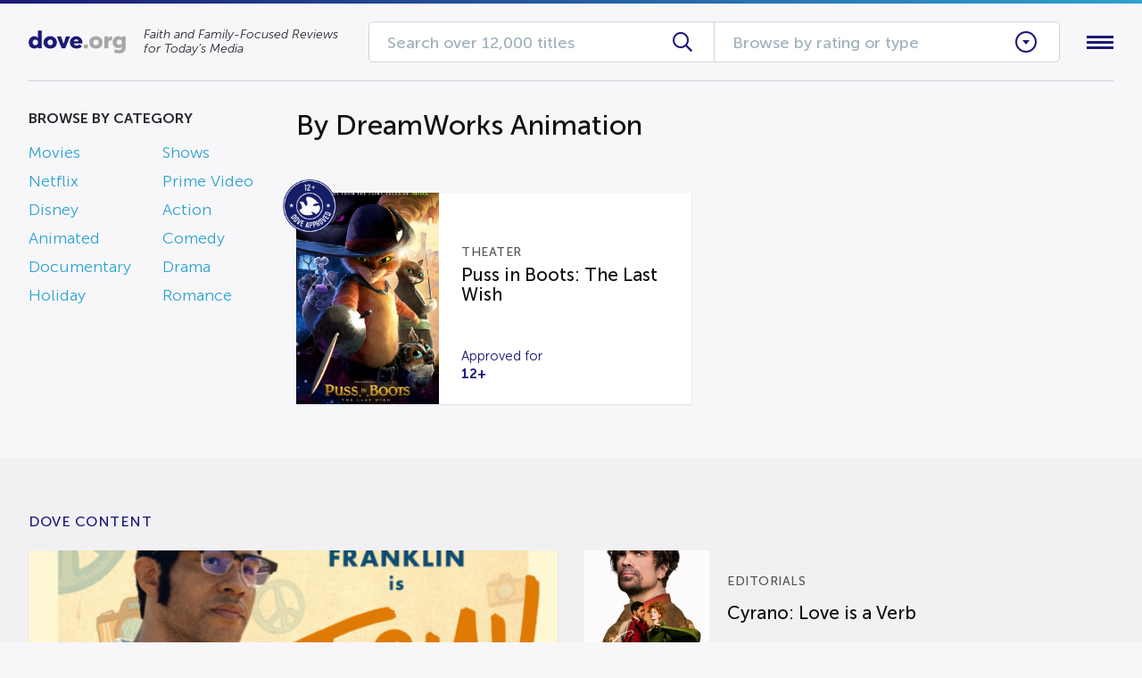

--- FILE ---
content_type: text/css; charset=UTF-8
request_url: https://dove.org/wp-content/plugins/divi-shop-builder/styles/style-dbp.min.css?ver=1.2.40
body_size: 6678
content:
/*! For licensing and copyright information applicable to the product that this file belongs to, please see ../license.txt. A non-minified version of this file is available in the same directory (remove .min from the filename). */
/*! @license
See the license.txt file for licensing information for third-party code that may be used in this file.
Relative to the styles/ directory, the license.txt file is located at ../license.txt.
This file (or the corresponding source SCSS file) has been modified by Ahamed Arshad Azmi, Jonathan Hall and/or others.
This file (or the corresponding source SCSS file) was last modified 2020-11-25
*/.et_divi_builder #et_builder_outer_content .ags_woo_cart_list .product-remove .remove:hover{background:initial}.et_divi_builder #et_builder_outer_content .ags_woo_cart_list .product-remove .remove:after{content:attr(data-icon);font-family:ETmodules!important;line-height:inherit;font-size:inherit!important}.et_divi_builder #et_builder_outer_content .ags_woo_cart_list .product-remove .remove img{width:100%;height:100%}.et_divi_builder #et_builder_outer_content .ags_woo_cart_list .et_pb_custom_button_icon:after{content:attr(data-icon)!important}.et_divi_builder #et_builder_outer_content .ags_woo_cart_list .quantity input.qty::-webkit-input-placeholder,.et_divi_builder #et_builder_outer_content .ags_woo_cart_list table.cart td.actions .coupon input.input-text::-webkit-input-placeholder{color:inherit}.et_divi_builder #et_builder_outer_content .ags_woo_cart_list .quantity input.qty::-moz-placeholder,.et_divi_builder #et_builder_outer_content .ags_woo_cart_list table.cart td.actions .coupon input.input-text::-moz-placeholder{color:inherit}.et_divi_builder #et_builder_outer_content .ags_woo_cart_list .quantity input.qty::-ms-input-placeholder,.et_divi_builder #et_builder_outer_content .ags_woo_cart_list table.cart td.actions .coupon input.input-text::-ms-input-placeholder{color:inherit}.et_divi_builder #et_builder_outer_content .ags_woo_cart_list .quantity input.qty::placeholder,.et_divi_builder #et_builder_outer_content .ags_woo_cart_list table.cart td.actions .coupon input.input-text::placeholder{color:inherit}.et_divi_builder #et_builder_outer_content .ags_woo_cart_list .button:after,.et_divi_builder #et_builder_outer_content .ags_woo_cart_list .button:before,.et_divi_builder #et_builder_outer_content .ags_woo_cart_list button.button:after,.et_divi_builder #et_builder_outer_content .ags_woo_cart_list button.button:before,.et_divi_builder #et_builder_outer_content .ags_woo_cart_list button:after,.et_divi_builder #et_builder_outer_content .ags_woo_cart_list button:before{position:relative;font-size:inherit}.et_divi_builder #et_builder_outer_content .ags_woo_cart_list .button.disabled,.et_divi_builder #et_builder_outer_content .ags_woo_cart_list .button:disabled[disabled],.et_divi_builder #et_builder_outer_content .ags_woo_cart_list .button[disabled],.et_divi_builder #et_builder_outer_content .ags_woo_cart_list button.button.disabled,.et_divi_builder #et_builder_outer_content .ags_woo_cart_list button.button:disabled[disabled],.et_divi_builder #et_builder_outer_content .ags_woo_cart_list button.button[disabled],.et_divi_builder #et_builder_outer_content .ags_woo_cart_list button.disabled,.et_divi_builder #et_builder_outer_content .ags_woo_cart_list button:disabled[disabled],.et_divi_builder #et_builder_outer_content .ags_woo_cart_list button[disabled]{padding:.3em 1em}.et_divi_builder #et_builder_outer_content .ags_woo_cart_list table,.et_divi_builder #et_builder_outer_content .ags_woo_cart_list table.shop_table{table-layout:fixed}@media screen and (max-width:768px){.et_divi_builder #et_builder_outer_content .ags_woo_cart_list table .product-thumbnail,.et_divi_builder #et_builder_outer_content .ags_woo_cart_list table.shop_table .product-thumbnail{display:block}.et_divi_builder #et_builder_outer_content .ags_woo_cart_list table .product-thumbnail:before,.et_divi_builder #et_builder_outer_content .ags_woo_cart_list table.shop_table .product-thumbnail:before{display:none}}/*! @license
See the license.txt file for licensing information for third-party code that may be used in this file.
Relative to the styles/ directory, the license.txt file is located at ../license.txt.
This file (or the corresponding source SCSS file) has been modified by Ahamed Arshad Azmi, Jonathan Hall and/or others.
This file (or the corresponding source SCSS file) was last modified 2020-11-25
*/.et_divi_builder #et_builder_outer_content .ags_woo_cart_totals .et_pb_custom_button_icon:after{content:attr(data-icon)!important}.et_divi_builder #et_builder_outer_content .ags_woo_cart_totals .cart-collaterals .cart_totals{width:100%;float:none}.et_divi_builder #et_builder_outer_content .ags_woo_cart_totals table,.et_divi_builder #et_builder_outer_content .ags_woo_cart_totals table.shop_table{table-layout:fixed}.et_divi_builder #et_builder_outer_content .ags_woo_cart_totals .wc-proceed-to-checkout>a.checkout-button{display:inline-block;width:100%}/*! @license
See the license.txt file for licensing information for third-party code that may be used in this file.
Relative to the styles/ directory, the license.txt file is located at ../license.txt.
This file (or the corresponding source SCSS file) has been modified by Ahamed Arshad Azmi, Jonathan Hall and/or others.
This file (or the corresponding source SCSS file) was last modified 2020-11-25
*/.et_divi_builder #et_builder_outer_content .ags_woo_checkout_coupon .woocommerce-form-coupon-toggle>.woocommerce-info>a{color:inherit!important}.et_divi_builder #et_builder_outer_content .ags_woo_checkout_coupon .et_pb_custom_button_icon:after{content:attr(data-icon)!important}.et_divi_builder #et_builder_outer_content .ags_woo_checkout_coupon .button:after,.et_divi_builder #et_builder_outer_content .ags_woo_checkout_coupon .button:before,.et_divi_builder #et_builder_outer_content .ags_woo_checkout_coupon button.button:after,.et_divi_builder #et_builder_outer_content .ags_woo_checkout_coupon button.button:before,.et_divi_builder #et_builder_outer_content .ags_woo_checkout_coupon button:after,.et_divi_builder #et_builder_outer_content .ags_woo_checkout_coupon button:before{position:relative;font-size:inherit}.et_divi_builder #et_builder_outer_content .ags_woo_checkout_coupon .button.disabled,.et_divi_builder #et_builder_outer_content .ags_woo_checkout_coupon .button:disabled[disabled],.et_divi_builder #et_builder_outer_content .ags_woo_checkout_coupon .button[disabled],.et_divi_builder #et_builder_outer_content .ags_woo_checkout_coupon button.button.disabled,.et_divi_builder #et_builder_outer_content .ags_woo_checkout_coupon button.button:disabled[disabled],.et_divi_builder #et_builder_outer_content .ags_woo_checkout_coupon button.button[disabled],.et_divi_builder #et_builder_outer_content .ags_woo_checkout_coupon button.disabled,.et_divi_builder #et_builder_outer_content .ags_woo_checkout_coupon button:disabled[disabled],.et_divi_builder #et_builder_outer_content .ags_woo_checkout_coupon button[disabled]{padding:.3em 1em}@media only screen and (min-width:768px){.et_divi_builder #et_builder_outer_content .ags_woo_checkout_coupon.toggle_model_off .woocommerce-form-coupon{display:inherit!important;height:auto!important;padding:20px!important;margin:2em 0!important}}@media only screen and (min-width:479px){.et_divi_builder #et_builder_outer_content .ags_woo_checkout_coupon.toggle_model_tablet_off .woocommerce-form-coupon{display:inherit!important;height:auto!important;padding:20px!important;margin:2em 0!important}}@media only screen and (max-width:478px){.et_divi_builder #et_builder_outer_content .ags_woo_checkout_coupon.toggle_model_phone_off .woocommerce-form-coupon{display:inherit!important;height:auto!important;padding:20px!important;margin:2em 0!important}}/*! @license
See the license.txt file for licensing information for third-party code that may be used in this file.
Relative to the styles/ directory, the license.txt file is located at ../license.txt.
This file (or the corresponding source SCSS file) has been modified by Ahamed Arshad Azmi, Jonathan Hall and/or others.
This file (or the corresponding source SCSS file) was last modified 2020-11-25
*/.et_divi_builder #et_builder_outer_content .woocommerce .ags_woo_checkout_billing_info .form-row .select2.select2-container{max-width:100%!important}.et_divi_builder #et_builder_outer_content .woocommerce .ags_woo_checkout_billing_info .form-row .select2.select2-container .select2-selection--single{height:auto}.et_divi_builder #et_builder_outer_content .woocommerce .ags_woo_checkout_billing_info .form-row .select2.select2-container .select2-selection--single .select2-selection__rendered{line-height:normal}.et_divi_builder #et_builder_outer_content .woocommerce .ags_woo_checkout_billing_info .form-row .select2.select2-container .select2-selection--single .select2-selection__arrow{top:50%;transform:translateY(-50%)}/*! @license
See the license.txt file for licensing information for third-party code that may be used in this file.
Relative to the styles/ directory, the license.txt file is located at ../license.txt.
This file (or the corresponding source SCSS file) has been modified by Ahamed Arshad Azmi, Jonathan Hall and/or others.
This file (or the corresponding source SCSS file) was last modified 2020-11-25
*/.et_divi_builder #et_builder_outer_content .woocommerce .ags_woo_checkout_shipping_info .form-row .select2.select2-container .select2-selection--single{height:auto}.et_divi_builder #et_builder_outer_content .woocommerce .ags_woo_checkout_shipping_info .form-row .select2.select2-container .select2-selection--single .select2-selection__rendered{line-height:normal}.et_divi_builder #et_builder_outer_content .woocommerce .ags_woo_checkout_shipping_info .form-row .select2.select2-container .select2-selection--single .select2-selection__arrow{top:50%;transform:translateY(-50%)}/*! @license
See the license.txt file for licensing information for third-party code that may be used in this file.
Relative to the styles/ directory, the license.txt file is located at ../license.txt.
*/.et_divi_builder #et_builder_outer_content .ags_woo_checkout_order_review table.shop_table{table-layout:fixed}.et_divi_builder #et_builder_outer_content .ags_woo_checkout_order_review table.shop_table th.product-total{width:55%}.et_divi_builder #et_builder_outer_content .ags_woo_checkout_order_review .place-order{text-align:right}.et_divi_builder #et_builder_outer_content .ags_woo_checkout_order_review .place-order>*{text-align:left}.et_divi_builder #et_builder_outer_content .ags_woo_checkout_order_review .place-order #place_order{float:none!important}.et_divi_builder #et_builder_outer_content .ags_woo_checkout_order_review .place-order #place_order.et_pb_custom_button_icon:after{content:attr(data-icon);font-family:ETmodules!important;line-height:inherit;font-size:inherit!important}.et_divi_builder #et_builder_outer_content .ags_woo_checkout_order_review .wc_payment_method{position:relative}.et_divi_builder #et_builder_outer_content .ags_woo_checkout_order_review .wc_payment_method.active>label:after{content:"";width:8px;height:8px;background:#0c67f4;border-radius:50%;left:3px;position:absolute;top:0;bottom:0;margin:auto}.et_divi_builder #et_builder_outer_content .ags_woo_checkout_order_review .wc_payment_method .input-radio{position:absolute;opacity:0;cursor:pointer}.et_divi_builder #et_builder_outer_content .ags_woo_checkout_order_review .wc_payment_method .input-radio:checked~label:after{content:"";width:8px;height:8px;background:#0c67f4;border-radius:50%;left:3px;position:absolute;top:0;bottom:0;margin:auto}.et_divi_builder #et_builder_outer_content .ags_woo_checkout_order_review .wc_payment_method>label{position:relative;padding-left:20px;cursor:pointer}.et_divi_builder #et_builder_outer_content .ags_woo_checkout_order_review .wc_payment_method>label:before{content:"";position:absolute;top:0;bottom:0;left:0;margin:auto;height:12px;width:12px;background-color:transparent;border-radius:50%;border:1px solid #dfdcde;border-color:#767676;background:#fff}/*! @license
See the license.txt file for licensing information for third-party code that may be used in this file.
Relative to the styles/ directory, the license.txt file is located at ../license.txt.
This file (or the corresponding source SCSS file) has been modified by Ahamed Arshad Azmi, Jonathan Hall and/or others.
This file (or the corresponding source SCSS file) was last modified 2020-11-25
*/.et_divi_builder #et_builder_outer_content .ags_woo_notices [class^=woocommerce-] .button,.et_divi_builder #et_builder_outer_content .ags_woo_notices [class^=woocommerce-] .button:hover{background:#fff}.et_divi_builder #et_builder_outer_content .ags_woo_notices .woocommerce-notices-wrapper>*{border:0 solid #000!important}.et_divi_builder #et_builder_outer_content .ags_woo_notices .button:after,.et_divi_builder #et_builder_outer_content .ags_woo_notices .button:before,.et_divi_builder #et_builder_outer_content .ags_woo_notices button.button:after,.et_divi_builder #et_builder_outer_content .ags_woo_notices button.button:before,.et_divi_builder #et_builder_outer_content .ags_woo_notices button:after,.et_divi_builder #et_builder_outer_content .ags_woo_notices button:before{position:relative!important}.et_divi_builder #et_builder_outer_content .ags_woo_notices .woocommerce-info a.button,.et_divi_builder #et_builder_outer_content .ags_woo_notices .woocommerce-message a.button{height:unset!important}/*! @license
See the license.txt file for licensing information for third-party code that may be used in this file.
Relative to the styles/ directory, the license.txt file is located at ../license.txt.
This file (or the corresponding source SCSS file) has been modified by Ahamed Arshad Azmi, Jonathan Hall and/or others.
This file (or the corresponding source SCSS file) was last modified 2020-11-25
*/.et_divi_builder #et_builder_outer_content .ags_woo_account_navigation nav.woocommerce-MyAccount-navigation{width:inherit;float:none}.et_divi_builder #et_builder_outer_content .ags_woo_account_navigation nav.woocommerce-MyAccount-navigation.icon-after ul,.et_divi_builder #et_builder_outer_content .ags_woo_account_navigation nav.woocommerce-MyAccount-navigation.icon-before ul,.et_divi_builder #et_builder_outer_content .ags_woo_account_navigation nav.woocommerce-MyAccount-navigation.icon-none ul{list-style-type:none}.et_divi_builder #et_builder_outer_content .ags_woo_account_navigation nav.woocommerce-MyAccount-navigation.icon-before ul li a:after,.et_divi_builder #et_builder_outer_content .ags_woo_account_navigation nav.woocommerce-MyAccount-navigation.icon-before ul li a:before{overflow:visible!important}.et_divi_builder #et_builder_outer_content .ags_woo_account_navigation nav.woocommerce-MyAccount-navigation.icon-before ul li a:before{margin-right:5px}.et_divi_builder #et_builder_outer_content .ags_woo_account_navigation nav.woocommerce-MyAccount-navigation.icon-after ul li a:after,.et_divi_builder #et_builder_outer_content .ags_woo_account_navigation nav.woocommerce-MyAccount-navigation.icon-before ul li a:before{content:attr(data-icon);font-family:ETmodules!important;font-style:normal;font-variant:normal;font-weight:400;line-height:1;text-transform:none;-webkit-font-smoothing:antialiased;-moz-osx-font-smoothing:grayscale;speak:none;display:inline-block}.et_divi_builder #et_builder_outer_content .ags_woo_account_navigation nav.woocommerce-MyAccount-navigation.icon-after ul li a:after{margin-left:5px}.et_divi_builder #et_builder_outer_content .ags_woo_account_navigation nav.woocommerce-MyAccount-navigation.horizontal ul{display:-ms-flexbox;display:flex;-ms-flex-direction:row;flex-direction:row;padding:0;margin:0;-ms-flex-wrap:wrap;flex-wrap:wrap}.et_divi_builder #et_builder_outer_content .ags_woo_account_navigation nav.woocommerce-MyAccount-navigation.horizontal ul li{margin-right:1em}.et_divi_builder #et_builder_outer_content .woocommerce-orders-table__cell-order-actions .button:after,.et_divi_builder #et_builder_outer_content .woocommerce-table--order-downloads td.download-file .button:after{font-family:ETmodules!important;line-height:inherit;font-size:inherit!important;margin-left:-1em;left:auto;opacity:0;display:inline-block;font-size:1.6em}.et_divi_builder #et_builder_outer_content .ags_woo_account_addresses header.woocommerce-Address-title:after{clear:both;display:table;content:""}.et_divi_builder #et_builder_outer_content .ags_woo_account_addresses header.woocommerce-Address-title h3{float:left}.et_divi_builder #et_builder_outer_content .ags_woo_account_addresses header.woocommerce-Address-title a.edit{float:right}.et_divi_builder #et_builder_outer_content .ags_woo_account_content_item .edit-address-wrapper header.woocommerce-Address-title:after{clear:both;display:table;content:""}.et_divi_builder #et_builder_outer_content .ags_woo_account_content_item .edit-address-wrapper header.woocommerce-Address-title h3{float:left}.et_divi_builder #et_builder_outer_content .ags_woo_account_content_item .edit-address-wrapper header.woocommerce-Address-title a.edit{float:right}.et_divi_builder #et_builder_outer_content .ags_woo_account_content_item .downloads-wrapper .woocommerce-table--order-downloads td.download-file .button:after,.et_divi_builder #et_builder_outer_content .ags_woo_account_content_item .orders-wrapper .woocommerce-orders-table__cell-order-actions .button:after{font-family:ETmodules!important;line-height:inherit;font-size:inherit!important;margin-left:-1em;left:auto;opacity:0;display:inline-block;font-size:1.6em}.et_divi_builder #et_builder_outer_content .ags_woo_account_content_item .login-wrapper form.login,.et_divi_builder #et_builder_outer_content .ags_woo_account_content_item .login-wrapper form.register{border:none}.et_divi_builder #et_builder_outer_content .ags_woo_account_content .select2-container .select2-selection--single{height:unset}.et_divi_builder #et_builder_outer_content .ags_woo_account_content .woocommerce table th{font-weight:500}.et_divi_builder #et_builder_outer_content .et_pb_module[class*=ags_woo_account_] .woocommerce-MyAccount-content{float:none;width:100%}.et_divi_builder #et_builder_outer_content .ags_divi_wc_notices .et-fb-component-error{width:80%;max-width:1080px;margin:10px auto;padding-bottom:25px}.et_divi_builder #et_builder_outer_content .ags_divi_wc_notices .et-fb-component-error__button-wrapper{display:-ms-flexbox;display:flex}.et_divi_builder #et_builder_outer_content .ags_divi_wc_notices .et-fb-component-error__button-wrapper .button,.et_divi_builder #et_builder_outer_content .ags_divi_wc_notices .et-fb-component-error__button-wrapper button{-ms-flex:auto;flex:auto}.et_divi_builder #et_builder_outer_content .ags-wc-filters-section .ags-wc-filters-section-inner ul{list-style:none!important;padding:0}.et_divi_builder #et_builder_outer_content .ags-wc-filters-section.ags-wc-filters-section-toggle-closed .ags-wc-filters-section-inner{display:none}.et_divi_builder #et_builder_outer_content .ags_woo_products_filters .ags-wc-filters-section-title h4{font-size:16px;line-height:1.2em;font-weight:600;padding-bottom:0}.et_divi_builder #et_builder_outer_content .ags-wc-filters-section-title:after{display:none}.et_divi_builder #et_builder_outer_content .ags-wc-filters-section-title.ags-wc-filters-section-toggle{position:relative;cursor:pointer;display:-ms-flexbox;display:flex;-ms-flex-wrap:nowrap;flex-wrap:nowrap;-ms-flex-pack:justify;justify-content:space-between;-ms-flex-align:center;align-items:center}.et_divi_builder #et_builder_outer_content .ags-wc-filters-section-title.ags-wc-filters-section-toggle h4{-ms-flex:1 1;flex:1 1}.et_divi_builder #et_builder_outer_content .ags-wc-filters-section-title.ags-wc-filters-section-toggle:after{content:"\E801";font-family:Divi Shop Builder;font-style:normal;font-variant:normal;-webkit-font-smoothing:antialiased;-moz-osx-font-smoothing:grayscale;font-weight:400;line-height:1;display:block;color:inherit;font-size:20px}.et_divi_builder #et_builder_outer_content .ags-wc-filters-section-toggle-closed .ags-wc-filters-section-title.ags-wc-filters-section-toggle:after{content:"\E802"}.et_divi_builder #et_builder_outer_content .ags-wc-filters-buttons{display:-ms-flexbox;display:flex;-ms-flex-wrap:wrap;flex-wrap:wrap;-ms-flex-align:start;align-items:flex-start}.et_divi_builder #et_builder_outer_content .ags-wc-filters-buttons .ags-wc-filters-button,.et_divi_builder #et_builder_outer_content .ags-wc-filters-selected-main .ags-wc-filters-button{cursor:pointer}.et_divi_builder #et_builder_outer_content .ags-wc-filters-buttons .ags-wc-filters-button.ags-wc-filters-button-clear,.et_divi_builder #et_builder_outer_content .ags-wc-filters-selected-main .ags-wc-filters-button.ags-wc-filters-button-clear{border-color:#cf202a;background-color:#cf202a;color:#fff}.et_divi_builder #et_builder_outer_content .ags-wc-filters-checkbox-list,.et_divi_builder #et_builder_outer_content .ags-wc-filters-radio-button-list{list-style:none!important;padding:0}.et_divi_builder #et_builder_outer_content .ags-wc-filters-checkbox-list li,.et_divi_builder #et_builder_outer_content .ags-wc-filters-radio-button-list li{display:inline-block;width:100%;position:relative}.et_divi_builder #et_builder_outer_content .ags-wc-filters-checkbox-list li label,.et_divi_builder #et_builder_outer_content .ags-wc-filters-radio-button-list li label{transition:all .2s ease-in-out;cursor:pointer;position:relative}.et_divi_builder #et_builder_outer_content .ags-wc-filters-list-child{padding-left:24px!important}.et_divi_builder #et_builder_outer_content .ags-wc-filters-product-count{-ms-flex-negative:0;flex-shrink:0}.et_divi_builder #et_builder_outer_content .ags-wc-filters-search-container .ags-wc-filters-search-input-wrapper{background-color:#eee;transition:all .2s ease-in-out;border-style:solid}.et_divi_builder #et_builder_outer_content .ags-wc-filters-search-container input[type=search]{outline:none;width:100%;border-width:0!important;color:#999;font-size:14px;line-height:1.7em;transition:all .2s ease-in-out;background:transparent!important}.et_divi_builder #et_builder_outer_content .ags-wc-filters-search-container.ags-wc-filters-search-with-icon .ags-wc-filters-search-input-wrapper{display:-ms-flexbox;display:flex;-ms-flex-align:center;align-items:center;position:relative}.et_divi_builder #et_builder_outer_content .ags-wc-filters-search-container.ags-wc-filters-search-with-icon .ags-wc-filters-search-input-wrapper input[type=search]{-ms-flex:1 1;flex:1 1}.et_divi_builder #et_builder_outer_content .ags-wc-filters-search-container.ags-wc-filters-search-with-icon .ags-wc-filters-search-input-wrapper:after{content:"\E800";font-family:Divi Shop Builder;font-style:normal;font-variant:normal;-webkit-font-smoothing:antialiased;-moz-osx-font-smoothing:grayscale;font-weight:400;line-height:1;padding:0 10px}.et_divi_builder #et_builder_outer_content .ags-wc-filters-search-container.ags-wc-filters-search-with-suggestions{display:inline-block;position:relative;width:100%}.et_divi_builder #et_builder_outer_content .ags-wc-filters-dropdown-multi .ags-wc-filters-dropdown-multi-options,.et_divi_builder #et_builder_outer_content .ags-wc-filters-dropdown-single .ags-wc-filters-dropdown-single-options,.et_divi_builder #et_builder_outer_content .ags-wc-filters-search-container.ags-wc-filters-search-with-suggestions .ags-wc-filters-search-suggestions-container{display:none;position:absolute;right:0;top:100%;width:100%;z-index:9999;background-color:#fff}.et_divi_builder #et_builder_outer_content .ags-wc-filters-dropdown-multi .ags-wc-filters-dropdown-multi-options li a,.et_divi_builder #et_builder_outer_content .ags-wc-filters-dropdown-single .ags-wc-filters-dropdown-single-options li a,.et_divi_builder #et_builder_outer_content .ags-wc-filters-search-container.ags-wc-filters-search-with-suggestions .ags-wc-filters-search-suggestions-container li a{display:block;text-decoration:none;color:inherit}.et_divi_builder #et_builder_outer_content .ags-wc-filters-dropdown-multi .ags-wc-filters-dropdown-multi-options li a:hover,.et_divi_builder #et_builder_outer_content .ags-wc-filters-dropdown-single .ags-wc-filters-dropdown-single-options li a:hover,.et_divi_builder #et_builder_outer_content .ags-wc-filters-search-container.ags-wc-filters-search-with-suggestions .ags-wc-filters-search-suggestions-container li a:hover{transition:all .2s ease-in-out;cursor:pointer}.et_divi_builder #et_builder_outer_content .ags-wc-filters-dropdown-multi,.et_divi_builder #et_builder_outer_content .ags-wc-filters-dropdown-single{display:inline-block;position:relative;width:100%}.et_divi_builder #et_builder_outer_content .ags-wc-filters-dropdown-multi .ags-wc-filters-active>span,.et_divi_builder #et_builder_outer_content .ags-wc-filters-dropdown-single .ags-wc-filters-active>a{position:relative;display:block;cursor:pointer;z-index:2;outline:none;width:100%;border-radius:0;background-color:#eee;border:0 solid #eee;color:#999;font-size:14px;line-height:1.7em;transition:all .2s ease-in-out;padding-right:30px!important}.et_divi_builder #et_builder_outer_content .ags-wc-filters-dropdown-multi .ags-wc-filters-active>span:before,.et_divi_builder #et_builder_outer_content .ags-wc-filters-dropdown-single .ags-wc-filters-active>a:before{content:"\E801";font-family:Divi Shop Builder;font-style:normal;font-variant:normal;-webkit-font-smoothing:antialiased;-moz-osx-font-smoothing:grayscale;font-weight:400;line-height:1;display:inline-block;position:absolute;right:0;top:50%;transform:translateY(-50%);font-size:20px;background-color:inherit;padding:0 5px}.et_divi_builder #et_builder_outer_content .ags-wc-filters-dropdown-multi .ags-wc-filters-dropdown-multi-options .ags-wc-filters-list-child,.et_divi_builder #et_builder_outer_content .ags-wc-filters-dropdown-single .ags-wc-filters-dropdown-single-options .ags-wc-filters-list-child{padding-left:25px}.et_divi_builder #et_builder_outer_content .ags-wc-filters-dropdown-multi .ags-wc-filters-dropdown-multi-options label,.et_divi_builder #et_builder_outer_content .ags-wc-filters-dropdown-single .ags-wc-filters-dropdown-single-options li a>span{display:-ms-flexbox;display:flex;width:100%;-ms-flex-align:center;align-items:center;color:inherit;cursor:pointer}.et_divi_builder #et_builder_outer_content .ags-wc-filters-dropdown-multi .ags-wc-filters-dropdown-multi-options input:checked+label:after,.et_divi_builder #et_builder_outer_content .ags-wc-filters-dropdown-single .ags-wc-filters-dropdown-single-options li a.ags-wc-filters-active>span:after{content:"\E803";font-family:Divi Shop Builder;font-style:normal;font-variant:normal;-webkit-font-smoothing:antialiased;-moz-osx-font-smoothing:grayscale;font-weight:400;line-height:1;font-size:20px;margin-left:auto}.et_divi_builder #et_builder_outer_content .ags-wc-filters-dropdown-single .ags-wc-filters-active span.value,.et_divi_builder #et_builder_outer_content .ags-wc-filters-dropdown-single .ags-wc-filters-dropdown-single-options span.value{display:none}.et_divi_builder #et_builder_outer_content .ags-wc-filters-dropdown-single .option{position:relative}.et_divi_builder #et_builder_outer_content .ags-wc-filters-dropdown-multi .ags-wc-filters-dropdown-multi-options input[type=checkbox]{padding:0;height:0;width:0;margin-bottom:0;display:none;cursor:pointer}.et_divi_builder #et_builder_outer_content .ags-wc-filters-dropdown-multi .ags-wc-filters-active>span{white-space:nowrap;overflow:hidden}.et_divi_builder #et_builder_outer_content .ags-wc-filters-stars-control{display:-ms-flexbox;display:flex;-ms-flex-wrap:wrap;flex-wrap:wrap;-ms-flex-align:center;align-items:center}.et_divi_builder #et_builder_outer_content .ags-wc-filters-stars-control .ags-wc-filters-stars{margin-right:5px}.et_divi_builder #et_builder_outer_content .ags-wc-filters-stars{font-family:ETmodules;cursor:pointer;line-height:1}.et_divi_builder #et_builder_outer_content .ags-wc-filters-selected-outer{display:none}.et_divi_builder #et_builder_outer_content .ags-wc-filters-selected-main .ags-wc-filters-selected{display:-ms-flexbox;display:flex;-ms-flex-wrap:wrap;flex-wrap:wrap}.et_divi_builder #et_builder_outer_content .ags-wc-filters-selected-main .ags-wc-filters-selected .ags-wc-filters-selected-inner{display:-ms-inline-flexbox;display:inline-flex;-ms-flex-align:center;align-items:center;cursor:default;border:1px solid #dadada}.et_divi_builder #et_builder_outer_content .ags-wc-filters-selected-main .ags-wc-filters-selected .ags-wc-filters-selected-inner .ags-wc-filters-remove{cursor:pointer;font-size:0;line-height:0}.et_divi_builder #et_builder_outer_content .ags-wc-filters-selected-main .ags-wc-filters-selected .ags-wc-filters-selected-inner .ags-wc-filters-remove:before{content:"\E804";font-family:Divi Shop Builder;font-style:normal;font-variant:normal;-webkit-font-smoothing:antialiased;-moz-osx-font-smoothing:grayscale;font-weight:400;line-height:1}.et_divi_builder #et_builder_outer_content .et-fb .ags-wc-filters-selected-outer{display:block}.et_divi_builder #et_builder_outer_content .ags-wc-filters-tagcloud{display:-ms-flexbox;display:flex;-ms-flex-wrap:wrap;flex-wrap:wrap}.et_divi_builder #et_builder_outer_content .ags-wc-filters-tagcloud li{display:inline-block}.et_divi_builder #et_builder_outer_content .ags-wc-filters-tagcloud li label{display:-ms-inline-flexbox;display:inline-flex;-ms-flex-align:center;align-items:center;-ms-flex-pack:center;justify-content:center;border-radius:3px;transition:all .2s ease-in-out;cursor:pointer}.et_divi_builder #et_builder_outer_content .ags-wc-filters-tagcloud li input[type=radio]{-webkit-appearance:none;-moz-appearance:none;appearance:none;display:none;opacity:0}.et_divi_builder #et_builder_outer_content .ags-wc-filters-tagcloud li input[type=radio]:checked+label,.et_divi_builder #et_builder_outer_content .ags-wc-filters-tagcloud li input[type=radio]:checked:hover+label{cursor:default}.et_divi_builder #et_builder_outer_content .ags-wc-filters-hidden,.et_divi_builder #et_builder_outer_content .d-none{display:none!important}.et_divi_builder #et_builder_outer_content .ags-wc-filters-number-range-container.ags-wc-filters-number-range-slider_inputs .rs-container{margin-bottom:10px}.et_divi_builder #et_builder_outer_content .ags-wc-filters-number-range-container.ags-wc-filters-number-range-slider .rs-container{margin-top:40px}.et_divi_builder #et_builder_outer_content .ags-wc-filters-number-range-container input.ags-wc-filters-slider{opacity:0}.et_divi_builder #et_builder_outer_content .ags-wc-filters-number-range-container input[type=number]{outline:none;width:100%;border-radius:0;background-color:#eee;border:0 solid #eee;color:#999;font-size:14px;line-height:1.7em;transition:all .2s ease-in-out;width:auto}.et_divi_builder #et_builder_outer_content .ags-wc-filters-number-range-container .rs-container{height:45px;position:relative}.et_divi_builder #et_builder_outer_content .ags-wc-filters-number-range-container .rs-container *{box-sizing:border-box;-webkit-touch-callout:none;-webkit-user-select:none;-moz-user-select:none;-ms-user-select:none;user-select:none}.et_divi_builder #et_builder_outer_content .ags-wc-filters-number-range-container .rs-container .rs-bg,.et_divi_builder #et_builder_outer_content .ags-wc-filters-number-range-container .rs-container .rs-selected{height:8px;left:0;position:absolute;top:0;width:100%}.et_divi_builder #et_builder_outer_content .ags-wc-filters-number-range-container .rs-container .rs-selected{transition:all .2s ease-in-out;width:0}.et_divi_builder #et_builder_outer_content .ags-wc-filters-number-range-container .rs-container .rs-pointer{cursor:pointer;height:16px;width:16px;left:0;position:absolute;top:0;transform:translate(-25%,-25%);transition:all .2s ease-in-out}.et_divi_builder #et_builder_outer_content .ags-wc-filters-number-range-container .rs-container .rs-scale{left:0;position:absolute;top:0;white-space:nowrap}.et_divi_builder #et_builder_outer_content .ags-wc-filters-number-range-container .rs-container .rs-scale span{float:left;position:relative}.et_divi_builder #et_builder_outer_content .ags-wc-filters-number-range-container .rs-container .rs-scale span:last-child{margin-left:-1px;width:0}.et_divi_builder #et_builder_outer_content .ags-wc-filters-number-range-container .rs-container .rs-scale span ins{color:inherit;display:inline-block;font-size:14px;margin-top:20px;text-decoration:none}.et_divi_builder #et_builder_outer_content .ags-wc-filters-number-range-container .rs-container .rs-tooltip{color:inherit;width:auto;min-width:60px;height:30px;line-height:30px;position:absolute;transform:translate(-50%,-35px);left:14px;text-align:center;font-size:14px;padding:0 10px;cursor:default}.et_divi_builder #et_builder_outer_content .ags-wc-filters-number-range-container .rs-container.rs-noscale span:before{display:none}.et_divi_builder #et_builder_outer_content .ags-wc-filters-number-range-container .rs-container.rs-noscale span:first-child:before,.et_divi_builder #et_builder_outer_content .ags-wc-filters-number-range-container .rs-container.rs-noscale span:last-child:before{display:block}.et_divi_builder #et_builder_outer_content .ags-wc-filters-number-range-container .rs-container.sliding .rs-pointer,.et_divi_builder #et_builder_outer_content .ags-wc-filters-number-range-container .rs-container.sliding .rs-selected{transition:none}.et_divi_builder #et_builder_outer_content .ags-wc-filters-number-range-container .rs-container.disabled .rs-selected{background-color:#ccc}.et_divi_builder #et_builder_outer_content .ags-wc-filters-number-range-container .rs-container.disabled .rs-pointer{background-color:#ccc;cursor:default}.et_divi_builder #et_builder_outer_content .ags-wc-filters-number-range-container .rs-container.disabled .rs-scale span ins{color:#999}.et_divi_builder #et_builder_outer_content .ags-wc-filters-number-range-container .rs-container.disabled .rs-tooltip{background-color:#ccc;color:#999}/*! @license
See the license.txt file for licensing information for third-party code that may be used in this file.
Relative to the styles/ directory, the license.txt file is located at ../license.txt.
*/@media (min-width:1024px){.et_divi_builder #et_builder_outer_content body[class*=woocommerce] .ags-divi-wc-layout-grid.products.columns-6 ul.products li.product{width:13.5%!important;margin:0 3.8% 2.992em 0!important;clear:none!important}.et_divi_builder #et_builder_outer_content body[class*=woocommerce] .ags-divi-wc-layout-grid.products.columns-6 ul.products li.product.last{margin-right:0!important}.et_divi_builder #et_builder_outer_content body[class*=woocommerce] .ags-divi-wc-layout-grid.products.columns-6 ul.products li.product:nth-child(6n+1){clear:both!important}.et_divi_builder #et_builder_outer_content body[class*=woocommerce] .ags-divi-wc-layout-grid.products.columns-5 ul.products li.product{width:16.96%!important;margin:0 3.8% 2.992em 0!important;clear:none!important}.et_divi_builder #et_builder_outer_content body[class*=woocommerce] .ags-divi-wc-layout-grid.products.columns-5 ul.products li.product.last{margin-right:0!important}.et_divi_builder #et_builder_outer_content body[class*=woocommerce] .ags-divi-wc-layout-grid.products.columns-5 ul.products li.product:nth-child(5n+1){clear:both!important}.et_divi_builder #et_builder_outer_content body[class*=woocommerce] .ags-divi-wc-layout-grid.products.columns-4 ul.products li.product{width:22.1%!important;margin:0 3.8% 2.992em 0!important;clear:none!important}.et_divi_builder #et_builder_outer_content body[class*=woocommerce] .ags-divi-wc-layout-grid.products.columns-4 ul.products li.product.last{margin-right:0!important}.et_divi_builder #et_builder_outer_content body[class*=woocommerce] .ags-divi-wc-layout-grid.products.columns-4 ul.products li.product:nth-child(4n+1){clear:both!important}.et_divi_builder #et_builder_outer_content body[class*=woocommerce] .ags-divi-wc-layout-grid.products.columns-3 ul.products li.product{width:30.6%!important;margin:0 3.8% 2.992em 0!important;clear:none!important}.et_divi_builder #et_builder_outer_content body[class*=woocommerce] .ags-divi-wc-layout-grid.products.columns-3 ul.products li.product.last{margin-right:0!important}.et_divi_builder #et_builder_outer_content body[class*=woocommerce] .ags-divi-wc-layout-grid.products.columns-3 ul.products li.product:nth-child(3n+1){clear:both!important}.et_divi_builder #et_builder_outer_content body[class*=woocommerce] .ags-divi-wc-layout-grid.products.columns-2 ul.products li.product{width:48%!important;margin:0 3.8% 2.992em 0!important;clear:none!important}.et_divi_builder #et_builder_outer_content body[class*=woocommerce] .ags-divi-wc-layout-grid.products.columns-2 ul.products li.product.last{margin-right:0!important}.et_divi_builder #et_builder_outer_content body[class*=woocommerce] .ags-divi-wc-layout-grid.products.columns-2 ul.products li.product:nth-child(odd){clear:both!important}.et_divi_builder #et_builder_outer_content body[class*=woocommerce] .ags-divi-wc-layout-grid.products.columns-1 ul.products li.product,.et_divi_builder #et_builder_outer_content body[class*=woocommerce] .ags-divi-wc-layout-grid.products.columns-1 ul.products li.product:nth-child(n){width:100%!important;margin-right:0!important}}@media (min-width:720px) and (max-width:1024px){.et_divi_builder #et_builder_outer_content body[class*=woocommerce] .ags-divi-wc-layout-grid.product-columns-tablet-5 ul.products li.product:nth-child(n){width:16.96%!important;margin:0 3.8% 2.992em 0!important;clear:none!important}.et_divi_builder #et_builder_outer_content body[class*=woocommerce] .ags-divi-wc-layout-grid.product-columns-tablet-5 ul.products li.product:nth-child(n):nth-child(5n){margin-right:0!important}.et_divi_builder #et_builder_outer_content body[class*=woocommerce] .ags-divi-wc-layout-grid.product-columns-tablet-5 ul.products li.product:nth-child(n):nth-child(5n+1){clear:both!important}.et_divi_builder #et_builder_outer_content body[class*=woocommerce] .ags-divi-wc-layout-grid.product-columns-tablet-4 ul.products li.product:nth-child(n){width:22.1%!important;margin:0 3.8% 2.992em 0!important;clear:none!important}.et_divi_builder #et_builder_outer_content body[class*=woocommerce] .ags-divi-wc-layout-grid.product-columns-tablet-4 ul.products li.product:nth-child(n):nth-child(4n){margin-right:0!important}.et_divi_builder #et_builder_outer_content body[class*=woocommerce] .ags-divi-wc-layout-grid.product-columns-tablet-4 ul.products li.product:nth-child(n):nth-child(4n+1){clear:both!important}.et_divi_builder #et_builder_outer_content body[class*=woocommerce] .ags-divi-wc-layout-grid.product-columns-tablet-3 ul.products li.product:nth-child(n){width:30.6%!important;margin:0 3.8% 2.992em 0!important;clear:none!important}.et_divi_builder #et_builder_outer_content body[class*=woocommerce] .ags-divi-wc-layout-grid.product-columns-tablet-3 ul.products li.product:nth-child(n):nth-child(3n){margin-right:0!important}.et_divi_builder #et_builder_outer_content body[class*=woocommerce] .ags-divi-wc-layout-grid.product-columns-tablet-3 ul.products li.product:nth-child(n):nth-child(3n+1){clear:both!important}.et_divi_builder #et_builder_outer_content body[class*=woocommerce] .ags-divi-wc-layout-grid.product-columns-tablet-2 ul.products li.product:nth-child(n){width:48%!important;margin:0 3.8% 2.992em 0!important;clear:none!important}.et_divi_builder #et_builder_outer_content body[class*=woocommerce] .ags-divi-wc-layout-grid.product-columns-tablet-2 ul.products li.product:nth-child(n):nth-child(2n){margin-right:0!important}.et_divi_builder #et_builder_outer_content body[class*=woocommerce] .ags-divi-wc-layout-grid.product-columns-tablet-2 ul.products li.product:nth-child(n):nth-child(odd){clear:both!important}.et_divi_builder #et_builder_outer_content body[class*=woocommerce] .ags-divi-wc-layout-grid.product-columns-tablet-1 ul.products li.product:nth-child(n){width:100%!important;margin-right:0!important}}@media (max-width:719px){.et_divi_builder #et_builder_outer_content body[class*=woocommerce] .ags-divi-wc-layout-grid.product-columns-phone-6 ul.products[class*=columns-] li.product:nth-child(n){width:13.5%!important;margin:0 3.8% 2.992em 0!important;clear:none!important}.et_divi_builder #et_builder_outer_content body[class*=woocommerce] .ags-divi-wc-layout-grid.product-columns-phone-6 ul.products[class*=columns-] li.product:nth-child(n):nth-child(6n){margin-right:0!important}.et_divi_builder #et_builder_outer_content body[class*=woocommerce] .ags-divi-wc-layout-grid.product-columns-phone-6 ul.products[class*=columns-] li.product:nth-child(n):nth-child(6n+1){clear:both!important}.et_divi_builder #et_builder_outer_content body[class*=woocommerce] .ags-divi-wc-layout-grid.product-columns-phone-5 ul.products[class*=columns-] li.product:nth-child(n){width:16.96%!important;margin:0 3.8% 2.992em 0!important;clear:none!important}.et_divi_builder #et_builder_outer_content body[class*=woocommerce] .ags-divi-wc-layout-grid.product-columns-phone-5 ul.products[class*=columns-] li.product:nth-child(n):nth-child(5n){margin-right:0!important}.et_divi_builder #et_builder_outer_content body[class*=woocommerce] .ags-divi-wc-layout-grid.product-columns-phone-5 ul.products[class*=columns-] li.product:nth-child(n):nth-child(5n+1){clear:both!important}.et_divi_builder #et_builder_outer_content body[class*=woocommerce] .ags-divi-wc-layout-grid.product-columns-phone-4 ul.products[class*=columns-] li.product:nth-child(n){width:22.1%!important;margin:0 3.8% 2.992em 0!important;clear:none!important}.et_divi_builder #et_builder_outer_content body[class*=woocommerce] .ags-divi-wc-layout-grid.product-columns-phone-4 ul.products[class*=columns-] li.product:nth-child(n):nth-child(4n){margin-right:0!important}.et_divi_builder #et_builder_outer_content body[class*=woocommerce] .ags-divi-wc-layout-grid.product-columns-phone-4 ul.products[class*=columns-] li.product:nth-child(n):nth-child(4n+1){clear:both!important}.et_divi_builder #et_builder_outer_content body[class*=woocommerce] .ags-divi-wc-layout-grid.product-columns-phone-3 ul.products[class*=columns-] li.product:nth-child(n){width:30.6%!important;margin:0 3.8% 2.992em 0!important;clear:none!important}.et_divi_builder #et_builder_outer_content body[class*=woocommerce] .ags-divi-wc-layout-grid.product-columns-phone-3 ul.products[class*=columns-] li.product:nth-child(n):nth-child(3n){margin-right:0!important}.et_divi_builder #et_builder_outer_content body[class*=woocommerce] .ags-divi-wc-layout-grid.product-columns-phone-3 ul.products[class*=columns-] li.product:nth-child(n):nth-child(3n+1){clear:both!important}.et_divi_builder #et_builder_outer_content body[class*=woocommerce] .ags-divi-wc-layout-grid.product-columns-phone-2 ul.products[class*=columns-] li.product:nth-child(n){width:48%!important;margin:0 3.8% 2.992em 0!important;clear:none!important}.et_divi_builder #et_builder_outer_content body[class*=woocommerce] .ags-divi-wc-layout-grid.product-columns-phone-2 ul.products[class*=columns-] li.product:nth-child(n):nth-child(2n){margin-right:0!important}.et_divi_builder #et_builder_outer_content body[class*=woocommerce] .ags-divi-wc-layout-grid.product-columns-phone-2 ul.products[class*=columns-] li.product:nth-child(n):nth-child(odd){clear:both!important}.et_divi_builder #et_builder_outer_content body[class*=woocommerce] .ags-divi-wc-layout-grid.product-columns-phone-1 ul.products[class*=columns-] li.product:nth-child(n){width:100%!important;margin-right:0!important}}.et_divi_builder #et_builder_outer_content .ags-divi-wc-layout-list .product{width:100%!important;margin:0 0 2%!important}.et_divi_builder #et_builder_outer_content .ags-divi-wc-layout-list .product:after{content:"";clear:both;display:table}.et_divi_builder #et_builder_outer_content .ags-divi-wc-layout-list .product .ags-divi-wc-list-column-1,.et_divi_builder #et_builder_outer_content .ags-divi-wc-layout-list .product .ags-divi-wc-list-column-2,.et_divi_builder #et_builder_outer_content .ags-divi-wc-layout-list .product .ags-divi-wc-list-column-3{margin-bottom:1em;display:block;width:100%;float:left}.et_divi_builder #et_builder_outer_content .ags-divi-wc-layout-list .product .woocommerce-loop-product__title{padding:0 0 1em!important;font-size:20px!important;line-height:1.2em}.et_divi_builder #et_builder_outer_content .ags-divi-wc-layout-list .product .star-rating{margin:0 0 1em!important}.et_divi_builder #et_builder_outer_content .ags-divi-wc-layout-list .product span.onsale,.et_divi_builder #et_builder_outer_content .ags-divi-wc-layout-list .product span.wc-new-badge{margin-bottom:10px!important}.et_divi_builder #et_builder_outer_content .ags-divi-wc-layout-list .product .ags-divi-wc-new-badge>span,.et_divi_builder #et_builder_outer_content .ags-divi-wc-layout-list .product .ags-divi-wc-sale-badge>span{display:block}.et_divi_builder #et_builder_outer_content .ags-divi-wc-layout-list .product .ags-divi-wc-new-badge>span:last-child,.et_divi_builder #et_builder_outer_content .ags-divi-wc-layout-list .product .ags-divi-wc-sale-badge>span:last-child{margin-bottom:0!important}.et_divi_builder #et_builder_outer_content .ags-divi-wc-layout-list .product .ags-divi-wc-list-column-2 .ags-divi-wc-new-badge,.et_divi_builder #et_builder_outer_content .ags-divi-wc-layout-list .product .ags-divi-wc-list-column-2 .ags-divi-wc-sale-badge{padding-bottom:15px}@media (min-width:767px){.et_divi_builder #et_builder_outer_content .et_pb_column_4_4 .ags-divi-wc-layout-list .product .ags-divi-wc-list-column-1,.et_divi_builder #et_builder_outer_content .et_pb_column_4_4 .ags-divi-wc-layout-list .product .ags-divi-wc-list-column-2{padding-right:3%}.et_divi_builder #et_builder_outer_content .et_pb_column_4_4 .ags-divi-wc-layout-list .product .ags-divi-wc-list-column-1{width:35%}.et_divi_builder #et_builder_outer_content .et_pb_column_4_4 .ags-divi-wc-layout-list .product .ags-divi-wc-list-column-2,.et_divi_builder #et_builder_outer_content .et_pb_column_4_4 .ags-divi-wc-layout-list .product .ags-divi-wc-list-column-3{width:65%}}@media (min-width:980px){.et_divi_builder #et_builder_outer_content .et_pb_column_4_4 .ags-divi-wc-layout-list .product .ags-divi-wc-list-column-1{width:25%}.et_divi_builder #et_builder_outer_content .et_pb_column_4_4 .ags-divi-wc-layout-list .product .ags-divi-wc-list-column-2{width:50%;padding-right:3%}.et_divi_builder #et_builder_outer_content .et_pb_column_4_4 .ags-divi-wc-layout-list .product .ags-divi-wc-list-column-3{width:25%}}@media (min-width:767px){.et_divi_builder #et_builder_outer_content .et_pb_column_4_4 .ags-divi-wc-layout-list.ags-divi-wc-hide-thumbnail .product .ags-divi-wc-list-column-2{width:65%}.et_divi_builder #et_builder_outer_content .et_pb_column_4_4 .ags-divi-wc-layout-list.ags-divi-wc-hide-thumbnail .product .ags-divi-wc-list-column-3{width:35%}}@media (min-width:980px){.et_divi_builder #et_builder_outer_content .et_pb_column_4_4 .ags-divi-wc-layout-list.ags-divi-wc-hide-thumbnail .product .ags-divi-wc-list-column-2{width:75%}.et_divi_builder #et_builder_outer_content .et_pb_column_4_4 .ags-divi-wc-layout-list.ags-divi-wc-hide-thumbnail .product .ags-divi-wc-list-column-3{width:25%}}@media (min-width:767px){.et_divi_builder #et_builder_outer_content .et_pb_column_2_3.ags-divi-wc-layout-list.ags-divi-wc-hide-thumbnail .product .ags-divi-wc-list-column-2,.et_divi_builder #et_builder_outer_content .et_pb_column_2_3.ags-divi-wc-layout-list.ags-divi-wc-hide-thumbnail .product .ags-divi-wc-list-column-3,.et_divi_builder #et_builder_outer_content .et_pb_column_3_4.ags-divi-wc-layout-list.ags-divi-wc-hide-thumbnail .product .ags-divi-wc-list-column-2,.et_divi_builder #et_builder_outer_content .et_pb_column_3_4.ags-divi-wc-layout-list.ags-divi-wc-hide-thumbnail .product .ags-divi-wc-list-column-3,.et_divi_builder #et_builder_outer_content .et_pb_column_3_5.ags-divi-wc-layout-list.ags-divi-wc-hide-thumbnail .product .ags-divi-wc-list-column-2,.et_divi_builder #et_builder_outer_content .et_pb_column_3_5.ags-divi-wc-layout-list.ags-divi-wc-hide-thumbnail .product .ags-divi-wc-list-column-3,.et_divi_builder #et_builder_outer_content .et_pb_column_et_pb_row_1-4_3-4.ags-divi-wc-layout-list.ags-divi-wc-hide-thumbnail .product .ags-divi-wc-list-column-2,.et_divi_builder #et_builder_outer_content .et_pb_column_et_pb_row_1-4_3-4.ags-divi-wc-layout-list.ags-divi-wc-hide-thumbnail .product .ags-divi-wc-list-column-3{width:100%}}@media (min-width:980px){.et_divi_builder #et_builder_outer_content .et_pb_column_2_3.ags-divi-wc-layout-list.ags-divi-wc-hide-thumbnail .product .ags-divi-wc-list-column-2,.et_divi_builder #et_builder_outer_content .et_pb_column_3_4.ags-divi-wc-layout-list.ags-divi-wc-hide-thumbnail .product .ags-divi-wc-list-column-2,.et_divi_builder #et_builder_outer_content .et_pb_column_3_5.ags-divi-wc-layout-list.ags-divi-wc-hide-thumbnail .product .ags-divi-wc-list-column-2,.et_divi_builder #et_builder_outer_content .et_pb_column_et_pb_row_1-4_3-4.ags-divi-wc-layout-list.ags-divi-wc-hide-thumbnail .product .ags-divi-wc-list-column-2{width:70%}.et_divi_builder #et_builder_outer_content .et_pb_column_2_3.ags-divi-wc-layout-list.ags-divi-wc-hide-thumbnail .product .ags-divi-wc-list-column-3,.et_divi_builder #et_builder_outer_content .et_pb_column_3_4.ags-divi-wc-layout-list.ags-divi-wc-hide-thumbnail .product .ags-divi-wc-list-column-3,.et_divi_builder #et_builder_outer_content .et_pb_column_3_5.ags-divi-wc-layout-list.ags-divi-wc-hide-thumbnail .product .ags-divi-wc-list-column-3,.et_divi_builder #et_builder_outer_content .et_pb_column_et_pb_row_1-4_3-4.ags-divi-wc-layout-list.ags-divi-wc-hide-thumbnail .product .ags-divi-wc-list-column-3{width:30%}}@media (min-width:767px){.et_divi_builder #et_builder_outer_content .et_pb_column_2_3 .ags-divi-wc-layout-list .product .ags-divi-wc-list-column-1,.et_divi_builder #et_builder_outer_content .et_pb_column_2_3 .ags-divi-wc-layout-list .product .ags-divi-wc-list-column-2,.et_divi_builder #et_builder_outer_content .et_pb_column_3_4 .ags-divi-wc-layout-list .product .ags-divi-wc-list-column-1,.et_divi_builder #et_builder_outer_content .et_pb_column_3_4 .ags-divi-wc-layout-list .product .ags-divi-wc-list-column-2,.et_divi_builder #et_builder_outer_content .et_pb_column_3_5 .ags-divi-wc-layout-list .product .ags-divi-wc-list-column-1,.et_divi_builder #et_builder_outer_content .et_pb_column_3_5 .ags-divi-wc-layout-list .product .ags-divi-wc-list-column-2,.et_divi_builder #et_builder_outer_content .et_pb_column_et_pb_row_1-4_3-4 .ags-divi-wc-layout-list .product .ags-divi-wc-list-column-1,.et_divi_builder #et_builder_outer_content .et_pb_column_et_pb_row_1-4_3-4 .ags-divi-wc-layout-list .product .ags-divi-wc-list-column-2{padding-right:3%}.et_divi_builder #et_builder_outer_content .et_pb_column_2_3 .ags-divi-wc-layout-list .product .ags-divi-wc-list-column-1,.et_divi_builder #et_builder_outer_content .et_pb_column_3_4 .ags-divi-wc-layout-list .product .ags-divi-wc-list-column-1,.et_divi_builder #et_builder_outer_content .et_pb_column_3_5 .ags-divi-wc-layout-list .product .ags-divi-wc-list-column-1,.et_divi_builder #et_builder_outer_content .et_pb_column_et_pb_row_1-4_3-4 .ags-divi-wc-layout-list .product .ags-divi-wc-list-column-1{width:35%}.et_divi_builder #et_builder_outer_content .et_pb_column_2_3 .ags-divi-wc-layout-list .product .ags-divi-wc-list-column-2,.et_divi_builder #et_builder_outer_content .et_pb_column_2_3 .ags-divi-wc-layout-list .product .ags-divi-wc-list-column-3,.et_divi_builder #et_builder_outer_content .et_pb_column_3_4 .ags-divi-wc-layout-list .product .ags-divi-wc-list-column-2,.et_divi_builder #et_builder_outer_content .et_pb_column_3_4 .ags-divi-wc-layout-list .product .ags-divi-wc-list-column-3,.et_divi_builder #et_builder_outer_content .et_pb_column_3_5 .ags-divi-wc-layout-list .product .ags-divi-wc-list-column-2,.et_divi_builder #et_builder_outer_content .et_pb_column_3_5 .ags-divi-wc-layout-list .product .ags-divi-wc-list-column-3,.et_divi_builder #et_builder_outer_content .et_pb_column_et_pb_row_1-4_3-4 .ags-divi-wc-layout-list .product .ags-divi-wc-list-column-2,.et_divi_builder #et_builder_outer_content .et_pb_column_et_pb_row_1-4_3-4 .ags-divi-wc-layout-list .product .ags-divi-wc-list-column-3{width:65%}}@media (min-width:767px){.et_divi_builder #et_builder_outer_content .et_pb_column_2_3 .ags-divi-wc-layout-list.ags-divi-wc-hide-thumbnail .product .ags-divi-wc-list-column-2,.et_divi_builder #et_builder_outer_content .et_pb_column_2_3 .ags-divi-wc-layout-list.ags-divi-wc-hide-thumbnail .product .ags-divi-wc-list-column-3,.et_divi_builder #et_builder_outer_content .et_pb_column_3_4 .ags-divi-wc-layout-list.ags-divi-wc-hide-thumbnail .product .ags-divi-wc-list-column-2,.et_divi_builder #et_builder_outer_content .et_pb_column_3_4 .ags-divi-wc-layout-list.ags-divi-wc-hide-thumbnail .product .ags-divi-wc-list-column-3,.et_divi_builder #et_builder_outer_content .et_pb_column_3_5 .ags-divi-wc-layout-list.ags-divi-wc-hide-thumbnail .product .ags-divi-wc-list-column-2,.et_divi_builder #et_builder_outer_content .et_pb_column_3_5 .ags-divi-wc-layout-list.ags-divi-wc-hide-thumbnail .product .ags-divi-wc-list-column-3,.et_divi_builder #et_builder_outer_content .et_pb_column_et_pb_row_1-4_3-4 .ags-divi-wc-layout-list.ags-divi-wc-hide-thumbnail .product .ags-divi-wc-list-column-2,.et_divi_builder #et_builder_outer_content .et_pb_column_et_pb_row_1-4_3-4 .ags-divi-wc-layout-list.ags-divi-wc-hide-thumbnail .product .ags-divi-wc-list-column-3{width:100%}}@media (min-width:980px){.et_divi_builder #et_builder_outer_content .et_pb_column_2_3 .ags-divi-wc-layout-list.ags-divi-wc-hide-thumbnail .product .ags-divi-wc-list-column-2,.et_divi_builder #et_builder_outer_content .et_pb_column_3_4 .ags-divi-wc-layout-list.ags-divi-wc-hide-thumbnail .product .ags-divi-wc-list-column-2,.et_divi_builder #et_builder_outer_content .et_pb_column_3_5 .ags-divi-wc-layout-list.ags-divi-wc-hide-thumbnail .product .ags-divi-wc-list-column-2,.et_divi_builder #et_builder_outer_content .et_pb_column_et_pb_row_1-4_3-4 .ags-divi-wc-layout-list.ags-divi-wc-hide-thumbnail .product .ags-divi-wc-list-column-2{width:70%}.et_divi_builder #et_builder_outer_content .et_pb_column_2_3 .ags-divi-wc-layout-list.ags-divi-wc-hide-thumbnail .product .ags-divi-wc-list-column-3,.et_divi_builder #et_builder_outer_content .et_pb_column_3_4 .ags-divi-wc-layout-list.ags-divi-wc-hide-thumbnail .product .ags-divi-wc-list-column-3,.et_divi_builder #et_builder_outer_content .et_pb_column_3_5 .ags-divi-wc-layout-list.ags-divi-wc-hide-thumbnail .product .ags-divi-wc-list-column-3,.et_divi_builder #et_builder_outer_content .et_pb_column_et_pb_row_1-4_3-4 .ags-divi-wc-layout-list.ags-divi-wc-hide-thumbnail .product .ags-divi-wc-list-column-3{width:30%}}.et_divi_builder #et_builder_outer_content div.ags_woo_shop_plus .ags-divi-wc-no-products-found,.et_divi_builder #et_builder_outer_content div.ags_woo_shop_plus[data-agswc-active-toggle=wc_ags_none_found] .woocommerce,.et_divi_builder #et_builder_outer_content div.ags_woo_shop_plus[data-agswc-active-toggle=wc_ags_none_found_design] .woocommerce{display:none}.et_divi_builder #et_builder_outer_content div.ags_woo_shop_plus .woocommerce .ags-divi-wc-no-products-found,.et_divi_builder #et_builder_outer_content div.ags_woo_shop_plus[data-agswc-active-toggle=wc_ags_none_found] .ags-divi-wc-no-products-found,.et_divi_builder #et_builder_outer_content div.ags_woo_shop_plus[data-agswc-active-toggle=wc_ags_none_found_design] .ags-divi-wc-no-products-found{display:block}.et_divi_builder #et_builder_outer_content div.ags_woo_shop_plus .button:after,.et_divi_builder #et_builder_outer_content div.ags_woo_shop_plus .button:before,.et_divi_builder #et_builder_outer_content div.ags_woo_shop_plus button.button:after,.et_divi_builder #et_builder_outer_content div.ags_woo_shop_plus button.button:before,.et_divi_builder #et_builder_outer_content div.ags_woo_shop_plus button:after,.et_divi_builder #et_builder_outer_content div.ags_woo_shop_plus button:before{content:attr(data-icon)}.et_divi_builder #et_builder_outer_content div.ags_woo_shop_plus ul.products li.product a.woocommerce-LoopProduct-link img{margin:0!important;border:0 solid #000}.et_divi_builder #et_builder_outer_content div.ags_woo_shop_plus .woocommerce nav.woocommerce-pagination ul{border-right:solid}.et_divi_builder #et_builder_outer_content div.ags_woo_shop_plus .woocommerce ul.products li.product .onsale{border-style:solid;-ms-writing-mode:inherit;writing-mode:inherit}.et_divi_builder #et_builder_outer_content div.ags_woo_shop_plus .woocommerce-pagination .page-numbers li{border:0 solid #000}.et_divi_builder #et_builder_outer_content div.ags_woo_shop_plus .quantity input.qty{border:0 solid #000!important}.et_divi_builder #et_builder_outer_content div.ags_woo_shop_plus .woocommerce-LoopProduct-link{display:block;position:relative}.et_divi_builder #et_builder_outer_content div.ags_woo_shop_plus .ags-divi-wc-sku{display:block}.et_divi_builder #et_builder_outer_content div.ags_woo_shop_plus .woocommerce-ordering .orderby{border:0 solid #000}.et_divi_builder #et_builder_outer_content div.ags_woo_shop_plus .wc-new-badge{background:#260065;box-shadow:none!important;color:#fff;font-size:20px;font-weight:500;line-height:inherit!important;margin:0!important;min-height:0!important;min-width:0!important;padding:6px 18px;text-shadow:none;border:0 solid #000}.et_divi_builder #et_builder_outer_content div.ags_woo_shop_plus .products .product span.onsale{position:static;left:auto!important;right:auto!important;top:auto!important}.et_divi_builder #et_builder_outer_content div.ags_woo_shop_plus .products .product{border:0 solid #000}.et_divi_builder #et_builder_outer_content div.ags_woo_shop_plus .ags-divi-wc-new-badge,.et_divi_builder #et_builder_outer_content div.ags_woo_shop_plus .ags-divi-wc-sale-badge{z-index:2}.et_divi_builder #et_builder_outer_content div.ags_woo_shop_plus .ags-divi-wc-new-badge>span,.et_divi_builder #et_builder_outer_content div.ags_woo_shop_plus .ags-divi-wc-sale-badge>span{display:block;margin-bottom:10px}.et_divi_builder #et_builder_outer_content div.ags_woo_shop_plus .ags-divi-wc-new-badge>span:last-child,.et_divi_builder #et_builder_outer_content div.ags_woo_shop_plus .ags-divi-wc-sale-badge>span:last-child{margin-bottom:0!important}.et_divi_builder #et_builder_outer_content div.ags_woo_shop_plus .ags-divi-wc-new-badge-no_overlay .wc-new-badge,.et_divi_builder #et_builder_outer_content div.ags_woo_shop_plus .ags-divi-wc-sale-badge-no_overlay .products .product span.onsale{display:block}.et_divi_builder #et_builder_outer_content div.ags_woo_shop_plus .ags-divi-wc-new-badge-overlay_tl .ags-divi-wc-new-badge,.et_divi_builder #et_builder_outer_content div.ags_woo_shop_plus .ags-divi-wc-sale-badge-overlay_tl .ags-divi-wc-sale-badge{position:absolute;left:1em!important;top:1em!important}.et_divi_builder #et_builder_outer_content div.ags_woo_shop_plus .ags-divi-wc-new-badge-overlay_tr .ags-divi-wc-new-badge,.et_divi_builder #et_builder_outer_content div.ags_woo_shop_plus .ags-divi-wc-sale-badge-overlay_tr .ags-divi-wc-sale-badge{position:absolute;left:auto!important;right:1em!important;top:1em!important}.et_divi_builder #et_builder_outer_content div.ags_woo_shop_plus .ags-divi-wc-new-badge-overlay_bl .ags-divi-wc-new-badge,.et_divi_builder #et_builder_outer_content div.ags_woo_shop_plus .ags-divi-wc-sale-badge-overlay_bl .ags-divi-wc-sale-badge{position:absolute;left:1em!important;top:auto!important;bottom:1em}.et_divi_builder #et_builder_outer_content div.ags_woo_shop_plus .ags-divi-wc-new-badge-overlay_br .ags-divi-wc-new-badge,.et_divi_builder #et_builder_outer_content div.ags_woo_shop_plus .ags-divi-wc-sale-badge-overlay_br .ags-divi-wc-sale-badge{position:absolute;left:auto!important;right:1em!important;top:auto!important;bottom:1em}.et_divi_builder #et_builder_outer_content div.ags_woo_shop_plus ul.products li.product .added_to_cart{border-style:solid}.et_divi_builder #et_builder_outer_content div.ags_woo_shop_plus ul.products li.product .added_to_cart,.et_divi_builder #et_builder_outer_content div.ags_woo_shop_plus ul.products li.product .added_to_cart:after,.et_divi_builder #et_builder_outer_content div.ags_woo_shop_plus ul.products li.product .added_to_cart:before{transition:all .2s}.et_divi_builder #et_builder_outer_content div.ags_woo_shop_plus .ags_woo_shop_plus_multiview{margin-bottom:10px}.et_divi_builder #et_builder_outer_content div.ags_woo_shop_plus .ags_woo_shop_plus_multiview button{background:transparent;border:2px solid #ddd;line-height:1;cursor:pointer}.et_divi_builder #et_builder_outer_content div.ags_woo_shop_plus .ags_woo_shop_plus_multiview button.active{background:#ededed}.et_divi_builder #et_builder_outer_content div.ags_woo_shop_plus .ags_woo_shop_plus_multiview .grid-view:before,.et_divi_builder #et_builder_outer_content div.ags_woo_shop_plus .ags_woo_shop_plus_multiview .list-view:before{font-family:ETmodules;font-size:20px;line-height:1em}.et_divi_builder #et_builder_outer_content div.ags_woo_shop_plus .ags_woo_shop_plus_multiview .grid-view:before{content:"\E08C"}.et_divi_builder #et_builder_outer_content div.ags_woo_shop_plus .ags_woo_shop_plus_multiview .list-view:before{content:"d"}.et_divi_builder #et_builder_outer_content div.ags_woo_shop_plus .ags_woo_shop_plus_multiview .grid-view:after,.et_divi_builder #et_builder_outer_content div.ags_woo_shop_plus .ags_woo_shop_plus_multiview .list-view:after{display:none!important}.et_divi_builder #et_builder_outer_content div.ags_woo_shop_plus .ags-divi-wc-no-products-found{border-style:solid}.et_divi_builder #et_builder_outer_content div.ags_woo_shop_plus .ags-divi-wc-image-flip{display:block;perspective:500px}.et_divi_builder #et_builder_outer_content div.ags_woo_shop_plus .ags-divi-wc-image-flip.ags-divi-wc-image-flip-transition img{-webkit-transition:all .7s}.et_divi_builder #et_builder_outer_content div.ags_woo_shop_plus .ags-divi-wc-image-flip.ags-divi-wc-image-flip-transition img:last-of-type{position:absolute;top:0;left:0;opacity:0}.et_divi_builder #et_builder_outer_content div.ags_woo_shop_plus .ags-divi-wc-image-flip.ags-divi-wc-image-flip-transition .ags-divi-wc-image-flip-inner:hover img:last-of-type{opacity:1}.et_divi_builder #et_builder_outer_content div.ags_woo_shop_plus .ags-divi-wc-image-flip.ags-divi-wc-image-flip-flip .ags-divi-wc-image-flip-inner{display:block;transition:1s;transform-style:preserve-3d;-webkit-transition:1s;-webkit-transform-style:preserve-3d;position:relative}.et_divi_builder #et_builder_outer_content div.ags_woo_shop_plus .ags-divi-wc-image-flip.ags-divi-wc-image-flip-flip .ags-divi-wc-image-flip-inner img:first-of-type{z-index:2}.et_divi_builder #et_builder_outer_content div.ags_woo_shop_plus .ags-divi-wc-image-flip.ags-divi-wc-image-flip-flip .ags-divi-wc-image-flip-inner img:last-of-type{transform:rotateY(180deg);-webkit-backface-visibility:hidden;position:absolute;top:0;left:0}.et_divi_builder #et_builder_outer_content div.ags_woo_shop_plus .ags-divi-wc-image-flip.ags-divi-wc-image-flip-flip:hover .ags-divi-wc-image-flip-inner{transform:rotateY(180deg);transition:transform .5s}.et_divi_builder #et_builder_outer_content .ags_woo_shop_plus.ags-woo-shop-loading{position:relative;min-height:100px}.et_divi_builder #et_builder_outer_content .ags_woo_shop_plus.ags-woo-shop-loading>.woocommerce{opacity:0}.et_divi_builder #et_builder_outer_content .ags_woo_shop_plus.ags-woo-shop-loading:before{content:"\E02D";font-family:ETModules;position:absolute;top:30vh;left:50%;transform:translate(-50%,-50%);font-size:40px;font-weight:400;color:inherit;-webkit-animation:a 4s infinite linear}@keyframes a{0%{transform:rotate(0deg)}to{transform:rotate(1turn)}}.et_divi_builder #et_builder_outer_content .ags_woo_shop_plus .et_shop_image:hover .et_overlay{opacity:1;z-index:3}.et_divi_builder #et_builder_outer_content .ags_woo_shop_plus .et_overlay{z-index:-1;position:absolute;top:0;left:0;display:block;width:100%;height:100%;background:hsla(0,0%,100%,.9);opacity:0;pointer-events:none;transition:all .3s;border:1px solid #e5e5e5;box-sizing:border-box;backface-visibility:hidden;-webkit-font-smoothing:antialiased}.et_divi_builder #et_builder_outer_content .ags_woo_shop_plus .et_overlay:before{color:#2ea3f2;content:attr(data-icon);position:absolute;font-size:32px;top:50%;left:50%;transform:translate(-50%,-50%);transition:all .4s;font-family:ETmodules!important;speak:none;font-style:normal;font-weight:400;font-feature-settings:normal;font-variant:normal;text-transform:none;line-height:1;-webkit-font-smoothing:antialiased;-moz-osx-font-smoothing:grayscale;text-shadow:0 0;direction:ltr}.et_divi_builder #et_builder_outer_content ul.products li.product .wc-new-badge{padding:.2em .5em;display:block;border-radius:3px;text-align:center}.et_divi_builder #et_builder_outer_content ul.products li.product .stock{display:block;padding-top:.5em}.et_divi_builder #et_builder_outer_content ul.products li.product .stock.out-of-stock{color:#eb4649}.et_divi_builder #et_builder_outer_content ul.products li.product .stock.in-stock{color:#85ad74}.et_divi_builder #et_builder_outer_content ul.products li.product .categories{display:block;padding-top:.5em}.et_divi_builder #et_builder_outer_content ul.products li.product .categories a{display:inline}.et_divi_builder #et_builder_outer_content ul.products li.product .quantity{display:inline-block;width:auto}.et_divi_builder #et_builder_outer_content ul.products li.product .quantity .qty{width:65px}.et_divi_builder #et_builder_outer_content .ags-divi-wc-layout-grid .ags-divi-wc-product-excerpt{display:block}@media (min-width:768px) and (max-width:980px){.et_divi_builder #et_builder_outer_content .woocommerce-page .ags-divi-wc-layout-list ul.products li.product:nth-child(n){margin:0 0 2%!important;width:100%!important}}